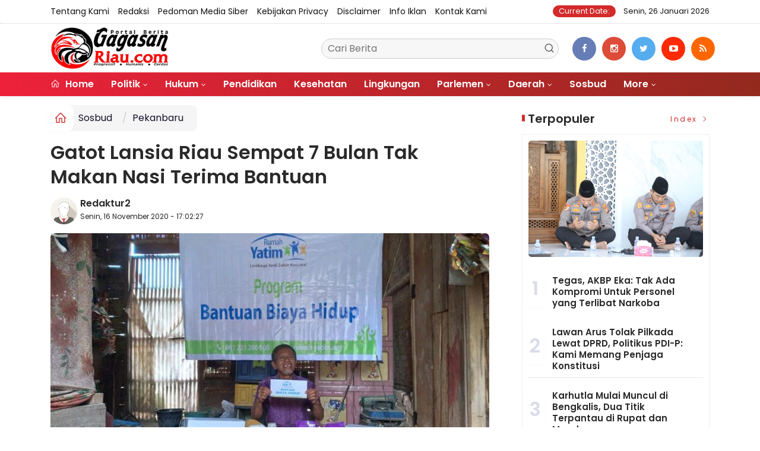

--- FILE ---
content_type: text/html; charset=UTF-8
request_url: https://gagasanriau.com/news/detail/44038/gatot-lansia-riau-sempat-7-bulan-tak-makan-nasi-terima-bantuan
body_size: 14175
content:
<!DOCTYPE html>
<!--[if IE 9 ]>
<html class="ie ie9" lang="en-US">
   <![endif]-->
<html lang="id">
<head>
<meta charset="UTF-8">
<meta http-equiv="X-UA-Compatible" content="IE=edge">
<meta name="viewport" content="width=device-width, initial-scale=1">
<link rel="icon" type="image/png" href="https://gagasanriau.com/ic/favicon-96x96.png" sizes="96x96" />
<link rel="icon" type="image/svg+xml" href="https://gagasanriau.com/ic/favicon.svg" />
<link rel="shortcut icon" href="https://gagasanriau.com/ic/favicon.ico" />
<link rel="apple-touch-icon" sizes="180x180" href="https://gagasanriau.com/ic/apple-touch-icon.png" />
<link rel="manifest" href="https://gagasanriau.com/ic/site.webmanifest" />
<meta name="msapplication-TileColor" content="#000">
<meta name="theme-color" content="#000">

<meta name="robots" content="index,follow" />
<meta name="googlebot-news" content="index,follow" />
<meta name="googlebot" content="index,follow" />
<meta name="language" content="id" />
<meta name="geo.country" content="id" />
<meta http-equiv="content-language" content="In-Id" />
<meta name="geo.placename" content="Indonesia" />
<title itemprop="name">Gatot Lansia Riau Sempat 7 Bulan Tak Makan Nasi Terima Bantuan</title>
<meta name="description" content="Minggu (15/11) kemarin, Rumah Yatim Cabang Riau kembali menyalurkan bantuan biaya hidup dan bahan pokok kepada Gatot (64), seorang lansia sebatang kara yang hidup serba kekurangan, serta sebelumnya pernah tidak sama sekali makan olahan beras karena tidak " itemprop="description">
<meta content="Minggu (15/11) kemarin, Rumah Yatim Cabang Riau kembali menyalurkan bantuan biaya hidup dan bahan pokok kepada Gatot (64), seorang lansia sebatang kara yang hidup serba kekurangan, serta sebelumnya pernah tidak sama sekali makan olahan beras karena tidak " itemprop="headline" />
<meta content="https://gagasanriau.com/news/detail/44038/gatot-lansia-riau-sempat-7-bulan-tak-makan-nasi-terima-bantuan" itemprop="url" />
<meta name="keywords" content="Gatot Lansia Riau Sempat 7 Bulan Tak Makan Nasi Terima Bantuan" itemprop="keywords">
<link rel="alternate" type="application/rss+xml" title="gagasanriau.com Rss" href="https://gagasanriau.com/sitemap.xml" />
<!-- Facebook -->
<meta property="fb:app_id" content="187960271237149" />
<meta property="article:author" content="https://www.facebook.com/gagasanriau" />
<meta property="article:publisher" content="https://www.facebook.com/gagasanriau" />
<meta property="og:type" content="article" />
<meta property="og:site_name" content="gagasanriau.com" />
 <meta property="og:url" content="https://gagasanriau.com/news/detail/44038/gatot-lansia-riau-sempat-7-bulan-tak-makan-nasi-terima-bantuan">
<meta property="og:title" content="Gatot Lansia Riau Sempat 7 Bulan Tak Makan Nasi Terima Bantuan" />
<meta property="og:description" content="Minggu (15/11) kemarin, Rumah Yatim Cabang Riau kembali menyalurkan bantuan biaya hidup dan bahan pokok kepada Gatot (64), seorang lansia sebatang kara yang hidup serba kekurangan, serta sebelumnya pernah tidak sama sekali makan olahan beras karena tidak " />
<meta name="thumbnailUrl" content="https://gagasanriau.com/assets/berita/original/47594979824-rps20201116_170246.jpg" itemprop="thumbnailUrl" />
<meta property="og:image" content="https://gagasanriau.com/assets/berita/original/47594979824-rps20201116_170246.jpg">
<meta property="og:image:type" content="image/jpeg" />
<meta property="og:image:width" content="650" />
<meta property="og:image:height" content="366" />

<!-- Twitter Card data -->
<meta name="twitter:card" content="summary_large_image">
<meta name="twitter:site" content="https://www.twitter.com/gagasanriau">
<meta name="twitter:creator" content="https://www.twitter.com/gagasanriau">
<meta name="twitter:title" content="Gatot Lansia Riau Sempat 7 Bulan Tak Makan Nasi Terima Bantuan">
<meta name="twitter:description" content="Minggu (15/11) kemarin, Rumah Yatim Cabang Riau kembali menyalurkan bantuan biaya hidup dan bahan pokok kepada Gatot (64), seorang lansia sebatang kara yang hidup serba kekurangan, serta sebelumnya pernah tidak sama sekali makan olahan beras karena tidak ">
<meta name="twitter:image" content="https://gagasanriau.com/assets/berita/original/47594979824-rps20201116_170246.jpg">
<meta name="twitter:image:alt" content="Gatot Lansia Riau Sempat 7 Bulan Tak Makan Nasi Terima Bantuan">
<link rel="amphtml" href="https://gagasanriau.com/amp/44038/gatot-lansia-riau-sempat-7-bulan-tak-makan-nasi-terima-bantuan">
<link rel="canonical" href="https://gagasanriau.com/news/detail/44038/gatot-lansia-riau-sempat-7-bulan-tak-makan-nasi-terima-bantuan" />
<script type="application/ld+json">
                {
                    "@context": "https://schema.org",
                    "@type": "WebPage",
                    "headline": "Gatot Lansia Riau Sempat 7 Bulan Tak Makan Nasi Terima Bantuan",
                    "url": "https://gagasanriau.com/news/detail/44038/gatot-lansia-riau-sempat-7-bulan-tak-makan-nasi-terima-bantuan",
                    "datePublished": "2020-11-16T17:02:27+07:00",
                    "image": "https://gagasanriau.com/assets/berita/original/47594979824-rps20201116_170246.jpg",
                    "thumbnailUrl" : "https://gagasanriau.com/assets/berita/original/47594979824-rps20201116_170246.jpg"
                }
</script>
<script type="application/ld+json">
{
  "@context": "http://schema.org",
  "@type": "NewsArticle",
  "mainEntityOfPage": {
    "@type": "WebPage",
    "@id": "https://gagasanriau.com/news/detail/44038/gatot-lansia-riau-sempat-7-bulan-tak-makan-nasi-terima-bantuan"
  },
  "headline": "Gatot Lansia Riau Sempat 7 Bulan Tak Makan Nasi Terima Bantuan",
  "image": {
    "@type": "ImageObject",
    "url": "https://gagasanriau.com/assets/berita/original/47594979824-rps20201116_170246.jpg",
    "height": 800,
    "width": 800
  },
  "datePublished": "2020-11-16T17:02:27+07:00",
  "dateModified": "<2020-11-16T17:02:27+07:00",
  "author": {
    "@type": "Person",
    "name": "Redaktur2",
    "url": "https://gagasanriau.com/penulis/redaktur2"
  },
   "publisher": {
    "@type": "Organization",
    "name": "gagasanriau.com",
    "logo": {
      "@type": "ImageObject",
      "url": "https://gagasanriau.com/tema/img/logoampv2.png",
      "width": 300,
      "height": 32
    }
  },
  "description": "
	Minggu (15/11) kemarin, Rumah Yatim Cabang Riau kembali menyalurkan bantuan biaya hidup dan bahan pokok kepada Gatot (64), seorang lansia sebatang kara y"
}
</script>
<script type="application/ld+json">
                {
                    "@context": "https://schema.org",
                    "@type": "BreadcrumbList",
                    "itemListElement":
                    [
                        {
                            "@type": "ListItem",
                            "position": 1,
                            "item":
                            {
                                "@id": "https://gagasanriau.com/",
                                "name": "Home"
                            }
                        },
                        {
                            "@type": "ListItem",
                            "position": 2,
                            "item":
                            {
                                "@id": "https://gagasanriau.com/news/kanal/sosbud",
                                "name": "Sosbud"
                            }
                        }
                    ]
                }
</script>
<script type='text/javascript' src='https://platform-api.sharethis.com/js/sharethis.js#property=63198dbcabecf600135ed568&product=sop' async='async'></script>
  <!-- Stylesheets-->
   <link rel="stylesheet" href="https://gagasanriau.com/tema2023/css/bootstrap.css" type="text/css" media="all" />
   <link rel="stylesheet" href="https://gagasanriau.com/tema2023/css/stylev18.css" type="text/css" media="all" />
   <link rel="stylesheet" href="https://gagasanriau.com/tema2023/css/responsivev15.css" type="text/css" media="all" />
   <link rel="stylesheet" href="https://gagasanriau.com/tema2023/css/main.css" type="text/css" media="all" />
    
 


</head>

<body class="mobile_nav_class jl-has-sidebar">


  <div class="options_layout_wrapper jl_radius jl_none_box_styles jl_border_radiuss">
    <div class="options_layout_container full_layout_enable_front">
      <!-- Start header -->


      <header class="header-wraper jl_header_magazine_style two_header_top_style header_layout_style5_custom headcus5_custom">

  

        <div class="header_top_bar_wrapper ">
               <div class="container">
                  <div class="row">
                     <div class="col-md-12">
                        <div class="menu-primary-container navigation_wrapper">
                           <ul id="jl_top_menu" class="jl_main_menu">

<li><a href="https://gagasanriau.com/news/tentangkami">Tentang Kami</a></li>
<li><a href="https://gagasanriau.com/news/redaksi">Redaksi</a></li>
<li><a href="https://gagasanriau.com/news/pedomanmediasiber">Pedoman Media Siber</a></li>
<li><a href="https://gagasanriau.com/news/kebijakan">Kebijakan privacy</a></li>
<li><a href="https://gagasanriau.com/news/disclaimer">Disclaimer</a></li>
<li><a href="https://gagasanriau.com/news/infoiklan">Info Iklan</a></li>
<li><a href="https://gagasanriau.com/news/kontak">Kontak Kami</a></li>

                           </ul>
                        </div>
                        <div class="jl_top_bar_right"> <span class="jl_current_title">Current Date:</span> Senin, 26 Januari 2026</div>
                     </div>
                  </div>
               </div>
            </div>
             
        <div class="header_main_wrapper header_style_cus5_opt">

          <div class="container jl_header_5container">
            <div class="row header-main-position">
              <div class="col-md-12 logo-position-top">
                <div class="logo_position_wrapper">
                  <div class="logo_position_table">
                    
                    <!-- begin logo -->
                    <a class="logo_link" href="https://gagasanriau.com/">
                      <img class="logo_black" src="https://gagasanriau.com/tema2023/img/logo.png" alt="Logo gagasanriau.com" />
                    </a>
                    <!-- end logo -->

                    <div class="social_icon_header personal_header_layout">
<div class="gmr-search">
                            <form class="gmr-searchform searchform" action="https://gagasanriau.com/news/pencarian" method="post">
                                <input type="text" name="q" id="s" placeholder="Cari Berita">
                                <button type="submit" class="gmr-search-submit"><svg xmlns="http://www.w3.org/2000/svg" xmlns:xlink="http://www.w3.org/1999/xlink" aria-hidden="true" role="img" width="1em" height="1em" preserveAspectRatio="xMidYMid meet" viewBox="0 0 24 24"><g fill="none" stroke="currentColor" stroke-width="2" stroke-linecap="round" stroke-linejoin="round"><circle cx="11" cy="11" r="8"></circle><path d="M21 21l-4.35-4.35"></path></g></svg></button>
                            </form>
                        </div>

</div>

                   

                     
                   
                    <div class="jl_header_link_subscribe">
                       
                      <div class="search_header_menu jl_menu_bottom hidden-lg">
                        <div class="menu_mobile_icons2 icon-bar">
                            <i></i>
                        </div>
                        
                      </div>
                      <div class="search_header_wrapper jl_menu_search search_form_menu_personal_click hidden-lg"><i class="fa fa-search"></i>
                      </div>
                      
                      <div class="menu_mobile_share_wrapper">
                              <ul class="social-icons-list-widget icons_about_widget_display">
 <li><a href="https://www.facebook.com/gagasanriau" class="facebook" target="_blank"><i class="fa fa-facebook"></i></a></li>
<li><a href="https://www.instagram.com/gagasanriau" class="google_plus" target="_blank"><i class="fa fa-instagram"></i></a></li>
<li><a class="twitter" href="https://www.twitter.com/gagasanriau" target="_blank"><i class="fa fa-twitter"></i></a></li>
<li><a class="youtube" href="https://www.youtube.com/channel/gagasanriau" target="_blank"><i class="fa fa-youtube-play"></i></a>
                      </li>
<li><a href="https://gagasanriau.com/rss" class="rss" target="_blank"><i class="fa fa-rss"></i></a>
                                       </li>
                                      
                                    </ul>
                           </div>

                    </div>
                  </div>
                </div>
              </div>
            </div>
          </div>
        </div>
        <!-- Start Main menu -->
        <div class="jl_blank_nav"></div>
        <div id="menu_wrapper" class="menu_wrapper  jl_menu_sticky jl_stick ">
          <div class="container">
            <div class="row">
              <div class="main_menu col-md-12">
                <!-- main menu -->
                <div class="menu-primary-container navigation_wrapper">
                  <ul id="mainmenu" class="jl_main_menu">
                              <li class="menu-item"> <a href="https://gagasanriau.com/"><i class="la la-home"></i> Home</a>
                                
                              </li>
                                                 <li class="menu-item menu-item-has-children">
                            <a href="https://gagasanriau.com/news/kanal/politik">Politik</a>
                       <ul class="sub-menu">
                                                     <li><a href="https://gagasanriau.com/news/sub/riau">riau</a></li>
                                                          <li><a href="https://gagasanriau.com/news/sub/pekanbaru">pekanbaru</a></li>
                                                      </ul>
                    </li>

                                 <li class="menu-item menu-item-has-children">
                            <a href="https://gagasanriau.com/news/kanal/hukum">Hukum</a>
                       <ul class="sub-menu">
                                                     <li><a href="https://gagasanriau.com/news/sub/korupsi">korupsi</a></li>
                                                          <li><a href="https://gagasanriau.com/news/sub/kriminalitas">kriminalitas</a></li>
                                                      </ul>
                    </li>

                         <li>
                        <a href="https://gagasanriau.com/news/kanal/pendidikan">Pendidikan</a>
                    </li>
                         <li>
                        <a href="https://gagasanriau.com/news/kanal/kesehatan">Kesehatan</a>
                    </li>
                         <li>
                        <a href="https://gagasanriau.com/news/kanal/lingkungan">Lingkungan</a>
                    </li>
                                 <li class="menu-item menu-item-has-children">
                            <a href="https://gagasanriau.com/news/kanal/Parlemen">Parlemen</a>
                       <ul class="sub-menu">
                                                     <li><a href="https://gagasanriau.com/news/sub/riau">Riau</a></li>
                                                          <li><a href="https://gagasanriau.com/news/sub/riau">Riau</a></li>
                                                          <li><a href="https://gagasanriau.com/news/sub/dprdrohul">Rohul</a></li>
                                                          <li><a href="https://gagasanriau.com/news/sub/dprdrohil">Rohil</a></li>
                                                          <li><a href="https://gagasanriau.com/news/sub/dprdkepulauanmeranti">Kepulauan Meranti</a></li>
                                                          <li><a href="https://gagasanriau.com/news/sub/dprddumai">Dumai</a></li>
                                                          <li><a href="https://gagasanriau.com/news/sub/dprdbengkalis">Bengkalis</a></li>
                                                          <li><a href="https://gagasanriau.com/news/sub/dprdsiak">Siak</a></li>
                                                          <li><a href="https://gagasanriau.com/news/sub/dprdkuansing">Kuansing</a></li>
                                                          <li><a href="https://gagasanriau.com/news/sub/dprdinhil">Inhil</a></li>
                                                          <li><a href="https://gagasanriau.com/news/sub/dprdinhu">Inhu</a></li>
                                                          <li><a href="https://gagasanriau.com/news/sub/dprdpelalawan">Pelalawan</a></li>
                                                          <li><a href="https://gagasanriau.com/news/sub/dprdrohul">Rohul</a></li>
                                                          <li><a href="https://gagasanriau.com/news/sub/dprdrohil">Rohil</a></li>
                                                          <li><a href="https://gagasanriau.com/news/sub/dprdkampar">Kampar</a></li>
                                                          <li><a href="https://gagasanriau.com/news/sub/dprdpekanbaru">Pekanbaru</a></li>
                                                      </ul>
                    </li>

                                 <li class="menu-item menu-item-has-children">
                            <a href="https://gagasanriau.com/news/kanal/daerah">Daerah</a>
                       <ul class="sub-menu">
                                                     <li><a href="https://gagasanriau.com/news/sub/meranti">Meranti</a></li>
                                                          <li><a href="https://gagasanriau.com/news/sub/rohil">Rokan Hilir</a></li>
                                                          <li><a href="https://gagasanriau.com/news/sub/dumai">Dumai</a></li>
                                                          <li><a href="https://gagasanriau.com/news/sub/bengkalis">Bengkalis</a></li>
                                                          <li><a href="https://gagasanriau.com/news/sub/siak">Siak</a></li>
                                                          <li><a href="https://gagasanriau.com/news/sub/inhil">Inhil</a></li>
                                                          <li><a href="https://gagasanriau.com/news/sub/inhu">Inhu</a></li>
                                                          <li><a href="https://gagasanriau.com/news/sub/pelalawan">Pelalawan</a></li>
                                                          <li><a href="https://gagasanriau.com/news/sub/kuansing">Kuansing</a></li>
                                                          <li><a href="https://gagasanriau.com/news/sub/rohul">Rokan Hulu</a></li>
                                                          <li><a href="https://gagasanriau.com/news/sub/kampar">Kampar</a></li>
                                                          <li><a href="https://gagasanriau.com/news/sub/pekanbaru">Pekanbaru</a></li>
                                                      </ul>
                    </li>

                         <li>
                        <a href="https://gagasanriau.com/news/kanal/sosbud">Sosbud</a>
                    </li>
             
  
                             <li class="menu-item menu-item-has-children">
                        <a href="#">More</a>
                          <ul class="sub-menu">
                                                    <li>
                                
                                    <a href="https://gagasanriau.com/news/kanal/opini">Opini</a>
                                    
                            </li>
                                                        <li>
                                
                                    <a href="https://gagasanriau.com/news/kanal/ekonomi">Ekonomi</a>
                                    
                            </li>
                                                        <li>
                                
                                    <a href="https://gagasanriau.com/news/kanal/nasional">Nasional</a>
                                    
                            </li>
                                                        <li>
                                
                                    <a href="https://gagasanriau.com/news/kanal/olahraga">Olah Raga</a>
                                    
                            </li>
                                                        <li>
                                
                                    <a href="https://gagasanriau.com/news/kanal/dunia">Dunia</a>
                                    
                            </li>
                                                        <li>
                                
                                    <a href="https://gagasanriau.com/news/kanal/narkoba">Narkoba</a>
                                    
                            </li>
                                                        <li>
                                
                                    <a href="https://gagasanriau.com/news/kanal/hut-ri">HUT RI</a>
                                    
                            </li>
                                                        <li>
                                
                                    <a href="https://gagasanriau.com/news/kanal/riau">Riau</a>
                                    
                            </li>
                                                        <li>
                                
                                    <a href="https://gagasanriau.com/news/kanal/advertorail">Advertorail</a>
                                    
                            </li>
                            <li><a href="https://gagasanriau.com/news/foto">Galeri Foto</a></li>
<li><a href="https://gagasanriau.com/news/advertorial">Advertorial</a></li>
<li><a href="https://gagasanriau.com/news/editor">Rekomendasi</a></li>
<li><a href="https://gagasanriau.com/news/popular">Terpopuler</a></li>
<li><a href="https://gagasanriau.com/news/indeks">Indeks </a></li>
</ul></li>        


                           </ul>
                </div>
                <!-- end main menu -->
              </div>
            </div>
          </div>
          
        </div>

         <div class="header__scroll hidden-lg">
    <div class="header__scroll__slide">
        <div class="header__scroll__wrap">
            <a href="https://gagasanriau.com/"><i class="la la-home"></i> Home</a>
                                                                            
                                
                                    <a href="https://gagasanriau.com/news/kanal/politik">Politik</a>
                                    
                           
                                                       
                                
                                    <a href="https://gagasanriau.com/news/kanal/hukum">Hukum</a>
                                    
                           
                                                       
                                
                                    <a href="https://gagasanriau.com/news/kanal/pendidikan">Pendidikan</a>
                                    
                           
                                                       
                                
                                    <a href="https://gagasanriau.com/news/kanal/kesehatan">Kesehatan</a>
                                    
                           
                                                       
                                
                                    <a href="https://gagasanriau.com/news/kanal/lingkungan">Lingkungan</a>
                                    
                           
                                                       
                                
                                    <a href="https://gagasanriau.com/news/kanal/Parlemen">Parlemen</a>
                                    
                           
                                                       
                                
                                    <a href="https://gagasanriau.com/news/kanal/daerah">Daerah</a>
                                    
                           
                                                       
                                
                                    <a href="https://gagasanriau.com/news/kanal/sosbud">Sosbud</a>
                                    
                           
                                                       
                                
                                    <a href="https://gagasanriau.com/news/kanal/opini">Opini</a>
                                    
                           
                                                       
                                
                                    <a href="https://gagasanriau.com/news/kanal/ekonomi">Ekonomi</a>
                                    
                           
                                                       
                                
                                    <a href="https://gagasanriau.com/news/kanal/nasional">Nasional</a>
                                    
                           
                                                       
                                
                                    <a href="https://gagasanriau.com/news/kanal/olahraga">Olah Raga</a>
                                    
                           
                                                       
                                
                                    <a href="https://gagasanriau.com/news/kanal/dunia">Dunia</a>
                                    
                           
                                                       
                                
                                    <a href="https://gagasanriau.com/news/kanal/narkoba">Narkoba</a>
                                    
                           
                                                       
                                
                                    <a href="https://gagasanriau.com/news/kanal/hut-ri">HUT RI</a>
                                    
                           
                                                       
                                
                                    <a href="https://gagasanriau.com/news/kanal/riau">Riau</a>
                                    
                           
                                                       
                                
                                    <a href="https://gagasanriau.com/news/kanal/advertorail">Advertorail</a>
                                    
                           
                                                          <a href="https://gagasanriau.com/daerah/riau">Riau</a>
                                                          <a href="https://gagasanriau.com/daerah/riau">Riau</a>
                                                          <a href="https://gagasanriau.com/daerah/dprdrohul">Rohul</a>
                                                          <a href="https://gagasanriau.com/daerah/dprdrohil">Rohil</a>
                                                          <a href="https://gagasanriau.com/daerah/dprdkepulauanmeranti">Kepulauan Meranti</a>
                                                          <a href="https://gagasanriau.com/daerah/dprddumai">Dumai</a>
                                                          <a href="https://gagasanriau.com/daerah/dprdbengkalis">Bengkalis</a>
                                                          <a href="https://gagasanriau.com/daerah/dprdsiak">Siak</a>
                                                          <a href="https://gagasanriau.com/daerah/dprdkuansing">Kuansing</a>
                                                          <a href="https://gagasanriau.com/daerah/dprdinhil">Inhil</a>
                                                          <a href="https://gagasanriau.com/daerah/dprdinhu">Inhu</a>
                                                          <a href="https://gagasanriau.com/daerah/dprdpelalawan">Pelalawan</a>
                                                          <a href="https://gagasanriau.com/daerah/dprdrohul">Rohul</a>
                                                          <a href="https://gagasanriau.com/daerah/dprdrohil">Rohil</a>
                                                          <a href="https://gagasanriau.com/daerah/dprdkampar">Kampar</a>
                                                          <a href="https://gagasanriau.com/daerah/dprdpekanbaru">Pekanbaru</a>
                                                         
<a href="https://gagasanriau.com/news/advertorial">Advertorial</a>
<a href="https://gagasanriau.com/news/editor">Pilihan Editor</a>
<a href="https://gagasanriau.com/news/popular">Terpopuler</a>
<a href="https://gagasanriau.com/news/indeks">Indeks </a>
      
            
            
        </div>
    </div>
</div>
                
        
      </header>

      <!-- end header -->
      <div id="content_nav" class="jl_mobile_nav_wrapper">
        <div id="nav" class="jl_mobile_nav_inner">
          <div class="menu_mobile_icons mobile_close_icons closed_menu"><span class="jl_close_wapper"><span class="jl_close_1"></span><span class="jl_close_2"></span></span>
          </div>
          <ul id="mobile_menu_slide" class="menu_moble_slide">
 <li class="menu-item"> <a href="https://gagasanriau.com/">Home</a>
                          
                              </li>
                                                   <li class="menu-item menu-item-has-children">
                            <a href="https://gagasanriau.com/news/kanal/politik">Politik</a>
                       <ul class="sub-menu">
                                                     <li><a href="https://gagasanriau.com/news/sub/riau">riau<span class="border-menu"></span></a></li>
                                                          <li><a href="https://gagasanriau.com/news/sub/pekanbaru">pekanbaru<span class="border-menu"></span></a></li>
                                                      </ul>
                    </li>

                                 <li class="menu-item menu-item-has-children">
                            <a href="https://gagasanriau.com/news/kanal/hukum">Hukum</a>
                       <ul class="sub-menu">
                                                     <li><a href="https://gagasanriau.com/news/sub/korupsi">korupsi<span class="border-menu"></span></a></li>
                                                          <li><a href="https://gagasanriau.com/news/sub/kriminalitas">kriminalitas<span class="border-menu"></span></a></li>
                                                      </ul>
                    </li>

                         <li>
                        <a href="https://gagasanriau.com/news/kanal/pendidikan">Pendidikan</a>
                    </li>
                         <li>
                        <a href="https://gagasanriau.com/news/kanal/kesehatan">Kesehatan</a>
                    </li>
                         <li>
                        <a href="https://gagasanriau.com/news/kanal/lingkungan">Lingkungan</a>
                    </li>
                                 <li class="menu-item menu-item-has-children">
                            <a href="https://gagasanriau.com/news/kanal/Parlemen">Parlemen</a>
                       <ul class="sub-menu">
                                                     <li><a href="https://gagasanriau.com/news/sub/riau">Riau<span class="border-menu"></span></a></li>
                                                          <li><a href="https://gagasanriau.com/news/sub/riau">Riau<span class="border-menu"></span></a></li>
                                                          <li><a href="https://gagasanriau.com/news/sub/dprdrohul">Rohul<span class="border-menu"></span></a></li>
                                                          <li><a href="https://gagasanriau.com/news/sub/dprdrohil">Rohil<span class="border-menu"></span></a></li>
                                                          <li><a href="https://gagasanriau.com/news/sub/dprdkepulauanmeranti">Kepulauan Meranti<span class="border-menu"></span></a></li>
                                                          <li><a href="https://gagasanriau.com/news/sub/dprddumai">Dumai<span class="border-menu"></span></a></li>
                                                          <li><a href="https://gagasanriau.com/news/sub/dprdbengkalis">Bengkalis<span class="border-menu"></span></a></li>
                                                          <li><a href="https://gagasanriau.com/news/sub/dprdsiak">Siak<span class="border-menu"></span></a></li>
                                                          <li><a href="https://gagasanriau.com/news/sub/dprdkuansing">Kuansing<span class="border-menu"></span></a></li>
                                                          <li><a href="https://gagasanriau.com/news/sub/dprdinhil">Inhil<span class="border-menu"></span></a></li>
                                                          <li><a href="https://gagasanriau.com/news/sub/dprdinhu">Inhu<span class="border-menu"></span></a></li>
                                                          <li><a href="https://gagasanriau.com/news/sub/dprdpelalawan">Pelalawan<span class="border-menu"></span></a></li>
                                                          <li><a href="https://gagasanriau.com/news/sub/dprdrohul">Rohul<span class="border-menu"></span></a></li>
                                                          <li><a href="https://gagasanriau.com/news/sub/dprdrohil">Rohil<span class="border-menu"></span></a></li>
                                                          <li><a href="https://gagasanriau.com/news/sub/dprdkampar">Kampar<span class="border-menu"></span></a></li>
                                                          <li><a href="https://gagasanriau.com/news/sub/dprdpekanbaru">Pekanbaru<span class="border-menu"></span></a></li>
                                                      </ul>
                    </li>

                                 <li class="menu-item menu-item-has-children">
                            <a href="https://gagasanriau.com/news/kanal/daerah">Daerah</a>
                       <ul class="sub-menu">
                                                     <li><a href="https://gagasanriau.com/news/sub/meranti">Meranti<span class="border-menu"></span></a></li>
                                                          <li><a href="https://gagasanriau.com/news/sub/rohil">Rokan Hilir<span class="border-menu"></span></a></li>
                                                          <li><a href="https://gagasanriau.com/news/sub/dumai">Dumai<span class="border-menu"></span></a></li>
                                                          <li><a href="https://gagasanriau.com/news/sub/bengkalis">Bengkalis<span class="border-menu"></span></a></li>
                                                          <li><a href="https://gagasanriau.com/news/sub/siak">Siak<span class="border-menu"></span></a></li>
                                                          <li><a href="https://gagasanriau.com/news/sub/inhil">Inhil<span class="border-menu"></span></a></li>
                                                          <li><a href="https://gagasanriau.com/news/sub/inhu">Inhu<span class="border-menu"></span></a></li>
                                                          <li><a href="https://gagasanriau.com/news/sub/pelalawan">Pelalawan<span class="border-menu"></span></a></li>
                                                          <li><a href="https://gagasanriau.com/news/sub/kuansing">Kuansing<span class="border-menu"></span></a></li>
                                                          <li><a href="https://gagasanriau.com/news/sub/rohul">Rokan Hulu<span class="border-menu"></span></a></li>
                                                          <li><a href="https://gagasanriau.com/news/sub/kampar">Kampar<span class="border-menu"></span></a></li>
                                                          <li><a href="https://gagasanriau.com/news/sub/pekanbaru">Pekanbaru<span class="border-menu"></span></a></li>
                                                      </ul>
                    </li>

                         <li>
                        <a href="https://gagasanriau.com/news/kanal/sosbud">Sosbud</a>
                    </li>
             
 <li class="menu-item menu-item-has-children">
                        <a href="#">More</a>
                          <ul class="sub-menu">
                                                    <li>
                                
                                    <a href="https://gagasanriau.com/news/kanal/opini">Opini</a>
                                    
                            </li>
                                                        <li>
                                
                                    <a href="https://gagasanriau.com/news/kanal/ekonomi">Ekonomi</a>
                                    
                            </li>
                                                        <li>
                                
                                    <a href="https://gagasanriau.com/news/kanal/nasional">Nasional</a>
                                    
                            </li>
                                                        <li>
                                
                                    <a href="https://gagasanriau.com/news/kanal/olahraga">Olah Raga</a>
                                    
                            </li>
                                                        <li>
                                
                                    <a href="https://gagasanriau.com/news/kanal/dunia">Dunia</a>
                                    
                            </li>
                                                        <li>
                                
                                    <a href="https://gagasanriau.com/news/kanal/narkoba">Narkoba</a>
                                    
                            </li>
                                                        <li>
                                
                                    <a href="https://gagasanriau.com/news/kanal/hut-ri">HUT RI</a>
                                    
                            </li>
                                                        <li>
                                
                                    <a href="https://gagasanriau.com/news/kanal/riau">Riau</a>
                                    
                            </li>
                                                        <li>
                                
                                    <a href="https://gagasanriau.com/news/kanal/advertorail">Advertorail</a>
                                    
                            </li>
                            <li><a href="https://gagasanriau.com/news/advertorial">Advertorial</a></li> 
<li><a href="https://gagasanriau.com/news/foto">Galeri Foto</a></li>                           
<li><a href="https://gagasanriau.com/news/editor">Rekomendasi</a></li>
<li><a href="https://gagasanriau.com/news/popular">Terpopuler</a></li>


<li><a href="https://gagasanriau.com/news/indeks">Indeks </a></li>
</ul></li>                   
                           </ul>
<span class="jl_none_space"></span>
          <div id="disto_about_us_widget-2" class="widget jellywp_about_us_widget">
            <div class="widget_jl_wrapper about_widget_content">
              <div class="jellywp_about_us_widget_wrapper">
                <div class="social_icons_widget">
                  <ul class="social-icons-list-widget icons_about_widget_display">
                             
  <li><a href="https://www.facebook.com/gagasanriau" class="facebook" target="_blank"><i class="fa fa-facebook"></i></a></li>
<li><a href="https://www.instagram.com/gagasanriau" class="google_plus" target="_blank"><i class="fa fa-instagram"></i></a></li>
<li><a class="twitter" href="https://www.twitter.com/gagasanriau" target="_blank"><i class="fa fa-twitter"></i></a></li>
<li><a class="youtube" href="https://www.youtube.com/channel/gagasanriau" target="_blank"><i class="fa fa-youtube-play"></i></a>
                      </li>
<li><a href="https://gagasanriau.com/rss" class="rss" target="_blank"><i class="fa fa-rss"></i></a>
</li>                              
                             
                           </ul>
                </div>
              </div> <span class="jl_none_space"></span>
            </div>
          </div>
        </div>
      </div>
      <div class="search_form_menu_personal">
        <div class="menu_mobile_large_close"><span class="jl_close_wapper search_form_menu_personal_click"><span class="jl_close_1"></span><span class="jl_close_2"></span></span>
        </div>
        <form action="https://gagasanriau.com/news/pencarian" method="post" class="searchform_theme">
               <input type="text" placeholder="Pencarian..." value="" name="q" class="search_btn" />
               <button type="submit" class="button"><i class="fa fa-search"></i>
               </button>
            </form>
      </div>
      <div class="mobile_menu_overlay"></div>
<section id="content_main" class="clearfix jl_spost">
    <div class="container">
        <div class="row main_content">
            <div class="col-md-8 loop-large-post jl-h-content">
                <div class="widget_container content_page">
                    <!-- start post -->

                       
   <ol class="breadcrumb breadcrumb-fill2 mb-15ku">
        <li><a href="https://gagasanriau.com/"><i class="la la-home"></i></a></li>
        <li><a href="https://gagasanriau.com/news/kanal/sosbud">Sosbud</a></li> 
          <li class="active" href="https://gagasanriau.com/sub/pekanbaru">Pekanbaru</li>      </ol>
          <div class="post-2808 post type-post status-publish format-standard has-post-thumbnail hentry category-business tag-gaming tag-morning tag-relaxing" id="post-2808">
                        <div class="single_section_content box blog_large_post_style">
                            <div class="jl_single_style2">
    <div class="single_post_entry_content single_bellow_left_align jl_top_single_title jl_top_title_feature">
                                                         <h1 class="single_post_title_main">
            Gatot Lansia Riau Sempat 7 Bulan Tak Makan Nasi Terima Bantuan  </h1>
                                                                
                                    <span class="single-post-meta-wrapper">

        
  <div class="row">
<div class="col-md-12 col-xs-12">
<div class="auth">
<div class="author-info">
                                    <div class="author-avatar">
                                      <a href="https://gagasanriau.com/penulis/redaktur2"><img src="https://gagasanriau.com/assets/user/9738274166765620316862211101113389349662394dd.png" width="50" height="50" alt="Redaktur2" class="avatar avatar-50 wp-user-avatar wp-user-avatar-50 alignnone photo" /></a>                                    </div>
                                    <div class="author-description">
                                        <h5><a href="https://gagasanriau.com/penulis/redaktur2" title="Redaktur2" rel="author">Redaktur2</a></h5>
                                        <p>
                                          Senin, 16 November 2020 - 17:02:27       </p>

                                    </div>
                                </div>
                            </div>
</div>

</div>                           
                                   </div>
                                  
            <div class="single_content_header jl_single_feature_below">
               <div id="kepala">
            <div class="image-post-thumbx jlsingle-title-above">
                
                 
                <img width="100%" src="https://gagasanriau.com/assets/berita/original/47594979824-rps20201116_170246.jpg" alt="Gatot Lansia Riau Sempat 7 Bulan Tak Makan Nasi Terima Bantuan"/>
            </div>
                
        </div>
        <div class="caption"><small></small></div> 
                </div>
            </div>                            
            
            <div class="post_content">
                 <div class="shareku mb-15">
   
<div class="sharethis-inline-share-buttons"></div>
  <div class="clearfix"></div>
</div> 

<div class="endmark">
  <div>
	Minggu (15/11) kemarin, Rumah Yatim Cabang Riau kembali menyalurkan bantuan biaya hidup dan bahan pokok kepada Gatot (64), seorang lansia sebatang kara yang hidup serba kekurangan, serta sebelumnya pernah tidak sama sekali makan olahan beras karena tidak mampu.</div>
<div>
	&nbsp;</div>
<div>
	Pada kesempatan ini, tim relawan Rumah Yatim bersilaturahmi kembali di kediaman Gatot Jalan Pelita, RT.18/RW.05, Desa Tasik Serai Barat, Kecamatan Talang Muandau, Kabupaten Bengkalis, Riau. Relawan Rumah Yatim, Rizky, menyampaikan, untuk sampai di kediaman Gatot, ia dan tim nya memakan waktu 5 jam dari Kota Pekanbaru.</div>
<div>
	&nbsp;</div>
<div>
	&quot;Jadi Pak Gatot sendiri ini tempat tinggalnya cukup jauh dari pemukiman warga yang lain, di tengah-tengah perkebunan kelapa sawit kediamannya&quot;, terang Rizky.</div>
<div>
	&nbsp;</div>
<div>
	Sebelumnya, Rumah Yatim juga telah menyalurkan bantuan kepada Gatot pada bulan Agustus lalu. Saat itu, Gatot yang sudah tidak lagi muda, tidak mampu lagi memproduksi bata dengan kuantitas yang banyak, ditambah kondisi pandemi, ia yang tidak memiliki penghasilan terpaksa memenuhi kebutuhan pangannya dari buah pepaya dan hasil hutan lainnya karena ia tak sanggup membeli beras.</div>
<div>
	&nbsp;</div>
<div>
	Kini Gatot hanya bisa berusaha mencari penghasilan dari menanam cabe karena fisiknya yang sudah tidak sebugar dulu, matanya pun kini hanya bisa digunakan sebelahnya saja. Ketika disalurkan bantuan pun, Gatot terlihat sangat senang melihat minyak goreng yang berada dalam paket bantuan sembako, karena sebelumnya ia tak pernah lagi menggunakan minyak goreng karena kurangnya penghasilan yang ia punya.</div>
<div>
	&nbsp;</div>
<div>
	&quot;Terimakasih untuk Rumah Yatim dan Donatur atas pemberian bantuannya dan semoga membawa berkah dan dilancarkan semua urusannya dan disehatkan semuanya Aamiin Aamiin Ya Rabbal Alamin&quot;, tutur Gatot.</div>
<div>
	&nbsp;</div>
<div>
	Para #pejuangkebaikan, masih banyak saudara kita yang juga hidup serba kekurangan seperti Gatot. Mari ulurkan tangan dan bantu mereka dengan berdonasi ke rekening Rumah Yatim tertera.</div>
<div>
	&nbsp;</div>
<div>
	BCA 220 139 8888</div>
<div>
	Mandiri 1720 000 384 125</div>
<div>
	An. Yayasan Rumah Yatim Arrohman</div></p>


<div class="clearfix mt-15"></div>

  

     
    <div class="clearfix mt-15"></div>
 

                                                                                               
      
    </div>                                                                                                                             
                                
                                                              
                                                           
      <div class="clearfix"></div>                    

 <div class="shareku mb-15 mt-15">
   
<div class="sharethis-inline-share-buttons"></div>
  <div class="clearfix"></div>
</div>
  <header class="details-header">
                                           
                                            <div class="element-block" align="center">
                                                <div class="entry-meta">
                                                    <span class="entry-date">
                                                      &nbsp;Editor
 : <b>Daud M Nur </b></span> 
                                                    
                                                </div>
                                                 
                                                
                                            </div><div class="clearfix"></div>
                                             </header>   
                                             <div class="clearfix"></div>
                            </div>
                                                        <div class="clearfix"></div>
         
       <div class="section-title">
                        <h4 class="title">#Riau</h4>
                        
                        <a class="see-all-btn float-sm-end" href="https://gagasanriau.com/news/indeks">Index <i class="la la-angle-right"></i></a>
                    </div>
<div class="clearfix"></div>
              
              <div class="widget post_list_widget">
                <div class="widget_jl_wrapper"><span class="jl_none_space"></span>
                  
                  <div class="most__wrap">
                    <div class="most__item">
            <div class="most__number">1</div>
            <div class="most__right">
                <a href="https://gagasanriau.com/news/detail/50792/peringatan-isra-dan-miraj-polres-inhu-akbp-eka-jadikan-renungan-untuk-memberikan-pelayanan-terbaik" class="most__link">
                    <h2 class="most__title">Peringatan Isra' dan Mi'raj Polres Inhu, AKBP Eka: Jadikan Renungan Untuk Memberikan Pelayanan Terbaik<br> <span class="post-meta meta-main-img auto_image_with_date"><span class="post-date" style="padding-top: 3px;">
                      <i class="fa fa-clock-o"></i> Kamis, 22 Januari 2026</span></span></h2>

                </a>
            </div>
        </div>                <div class="most__item">
            <div class="most__number">2</div>
            <div class="most__right">
                <a href="https://gagasanriau.com/news/detail/50784/dprd-akan-panggil-agrinas-untuk-mengetahui-pengelolaan-lahan-eks-sitaan-pkh" class="most__link">
                    <h2 class="most__title">DPRD Akan Panggil Agrinas Untuk Mengetahui Pengelolaan Lahan Eks Sitaan PKH<br> <span class="post-meta meta-main-img auto_image_with_date"><span class="post-date" style="padding-top: 3px;">
                      <i class="fa fa-clock-o"></i> Senin, 19 Januari 2026</span></span></h2>

                </a>
            </div>
        </div>                <div class="most__item">
            <div class="most__number">3</div>
            <div class="most__right">
                <a href="https://gagasanriau.com/news/detail/50783/bbksda-riau-catat-28-konflik-harimau-sumatera-sepanjang-2025" class="most__link">
                    <h2 class="most__title">BBKSDA Riau Catat 28 Konflik Harimau Sumatera Sepanjang 2025<br> <span class="post-meta meta-main-img auto_image_with_date"><span class="post-date" style="padding-top: 3px;">
                      <i class="fa fa-clock-o"></i> Senin, 19 Januari 2026</span></span></h2>

                </a>
            </div>
        </div>                <div class="most__item">
            <div class="most__number">4</div>
            <div class="most__right">
                <a href="https://gagasanriau.com/news/detail/50782/kapolda-riau--manusia-harus-tekan-egonya-eksploitasi-alam" class="most__link">
                    <h2 class="most__title">Kapolda Riau : Manusia Harus Tekan Egonya Eksploitasi Alam<br> <span class="post-meta meta-main-img auto_image_with_date"><span class="post-date" style="padding-top: 3px;">
                      <i class="fa fa-clock-o"></i> Senin, 19 Januari 2026</span></span></h2>

                </a>
            </div>
        </div>                <div class="most__item">
            <div class="most__number">5</div>
            <div class="most__right">
                <a href="https://gagasanriau.com/news/detail/50781/seorang-nenek-diterkam-buaya-disaksikan-suami-di-inhil" class="most__link">
                    <h2 class="most__title">Seorang Nenek Diterkam Buaya Disaksikan Suami di Inhil<br> <span class="post-meta meta-main-img auto_image_with_date"><span class="post-date" style="padding-top: 3px;">
                      <i class="fa fa-clock-o"></i> Senin, 19 Januari 2026</span></span></h2>

                </a>
            </div>
        </div>                       
        
    </div>
<span class="jl_none_space"></span>
                </div>
              </div>   

              <span class="jl_none_space"></span>    
                          
   <div class="clearfix"></div>
    <div class="section-title mt-15">
                        <h4 class="title"><div class="tb-line"></div> <span>Rekomendasi</span></h4>
                        
                        <a class="see-all-btn float-sm-end" href="https://gagasanriau.com/news/editor">Index <i class="la la-angle-right"></i></a>
                    </div>
<div class="clearfix"></div>
<div class="widget abuwarna"> 
                                

<div>
    <div id="panel-4212-2-1-3" class="so-panel widget widget_disto_recent_large_slider_widgets jl_widget_slider panel-last-child" data-index="8">
                                       <div class="slider_widget_post jelly_loading_pro">
                                          
                                                                                     <div class="editors__item slick-slide" data-slick-index="1" aria-hidden="true" style="width: 236px;" tabindex="-1" role="option" aria-describedby="slick-slide21">
                <div class="editors__img">
                  <a href="https://gagasanriau.com/news/detail/50751/satpam-terbaik-polda-riau-2025-berasal-dari-sambu-group" tabindex="-1">
                    <img src="https://delapanmedia.sgp1.cdn.digitaloceanspaces.com/gambar/2515724544-1000252349.jpg" alt="Satpam Terbaik Polda Riau 2025 Berasal dari Sambu Group">
                  </a>
                </div>
                <div class="editors__box">
                 
                  <h2 class="editors__title">
                    <a href="https://gagasanriau.com/news/detail/50751/satpam-terbaik-polda-riau-2025-berasal-dari-sambu-group" class="editors__link" tabindex="-1">Satpam Terbaik Polda Riau 2025 Berasal dari Sambu Group</a>
                  </h2>
                  <date class="editors__date"><i class="fa fa-clock-o"></i> Selasa, 06 Januari 2026</date>
                </div>
              </div>
                                         
                                            <div class="editors__item slick-slide" data-slick-index="1" aria-hidden="true" style="width: 236px;" tabindex="-1" role="option" aria-describedby="slick-slide21">
                <div class="editors__img">
                  <a href="https://gagasanriau.com/news/detail/50517/berikut-tips-dalam-memesan-hotel-di-sudirman-jakarta-untuk-perjalanan-bisnis-singkat" tabindex="-1">
                    <img src="https://delapanmedia.sgp1.cdn.digitaloceanspaces.com/gambar/26401555568-point3d-commercial-imaging-ltd-5bv56sdvlmo-unsplash.jpg" alt="Berikut Tips dalam Memesan Hotel di Sudirman Jakarta untuk Perjalanan Bisnis Singkat">
                  </a>
                </div>
                <div class="editors__box">
                 
                  <h2 class="editors__title">
                    <a href="https://gagasanriau.com/news/detail/50517/berikut-tips-dalam-memesan-hotel-di-sudirman-jakarta-untuk-perjalanan-bisnis-singkat" class="editors__link" tabindex="-1">Berikut Tips dalam Memesan Hotel di Sudirman Jakarta untuk Perjalanan Bisnis Singkat</a>
                  </h2>
                  <date class="editors__date"><i class="fa fa-clock-o"></i> Sabtu, 20 September 2025</date>
                </div>
              </div>
                                         
                                            <div class="editors__item slick-slide" data-slick-index="1" aria-hidden="true" style="width: 236px;" tabindex="-1" role="option" aria-describedby="slick-slide21">
                <div class="editors__img">
                  <a href="https://gagasanriau.com/news/detail/50149/hari-ke-4-suarakan-tuntutan-ke-jakarta-petani-inhu-adukan-nasib-lahan-dirampas-dedi-handoko-alimin-alias-dh" tabindex="-1">
                    <img src="https://delapanmedia.sgp1.cdn.digitaloceanspaces.com/gambar/66099987713-img-20250613-wa0037.jpg" alt="Hari Ke 4 Suarakan Tuntutan ke Jakarta, Petani Inhu Adukan Nasib Lahan Dirampas Dedi Handoko Alimin Alias DH">
                  </a>
                </div>
                <div class="editors__box">
                 
                  <h2 class="editors__title">
                    <a href="https://gagasanriau.com/news/detail/50149/hari-ke-4-suarakan-tuntutan-ke-jakarta-petani-inhu-adukan-nasib-lahan-dirampas-dedi-handoko-alimin-alias-dh" class="editors__link" tabindex="-1">Hari Ke 4 Suarakan Tuntutan ke Jakarta, Petani Inhu Adukan Nasib Lahan Dirampas Dedi Handoko Alimin Alias DH</a>
                  </h2>
                  <date class="editors__date"><i class="fa fa-clock-o"></i> Ahad, 15 Juni 2025</date>
                </div>
              </div>
                                         
                                            <div class="editors__item slick-slide" data-slick-index="1" aria-hidden="true" style="width: 236px;" tabindex="-1" role="option" aria-describedby="slick-slide21">
                <div class="editors__img">
                  <a href="https://gagasanriau.com/news/detail/50148/sf-haryanto-dan-3-pimpinan-dprd-periode-20192024-dilaporkan-ke-kpk-kasusnya-bikin-geleng-kepala" tabindex="-1">
                    <img src="https://delapanmedia.sgp1.cdn.digitaloceanspaces.com/gambar/47338561883-img-20250614-wa0011.jpg" alt="SF Haryanto dan 3 Pimpinan DPRD Periode 2019-2024 Dilaporkan Ke KPK, Kasusnya Bikin Geleng Kepala">
                  </a>
                </div>
                <div class="editors__box">
                 
                  <h2 class="editors__title">
                    <a href="https://gagasanriau.com/news/detail/50148/sf-haryanto-dan-3-pimpinan-dprd-periode-20192024-dilaporkan-ke-kpk-kasusnya-bikin-geleng-kepala" class="editors__link" tabindex="-1">SF Haryanto dan 3 Pimpinan DPRD Periode 2019-2024 Dilaporkan Ke KPK, Kasusnya Bikin Geleng Kepala</a>
                  </h2>
                  <date class="editors__date"><i class="fa fa-clock-o"></i> Ahad, 15 Juni 2025</date>
                </div>
              </div>
                                         
                                            <div class="editors__item slick-slide" data-slick-index="1" aria-hidden="true" style="width: 236px;" tabindex="-1" role="option" aria-describedby="slick-slide21">
                <div class="editors__img">
                  <a href="https://gagasanriau.com/news/detail/50140/kobarkan-kebencian-dan-tuding-abdul-wahid-gubernur-intoleran-pemilik-akun-tiktok-prog3330-dilaporkan-ke-polda-riau" tabindex="-1">
                    <img src="https://delapanmedia.sgp1.cdn.digitaloceanspaces.com/gambar/37331152845-img-20250613-wa0014.jpg" alt="Kobarkan Kebencian dan Tuding Abdul Wahid Gubernur Intoleran, Pemilik Akun Tiktok @prog3330 Dilaporkan ke Polda Riau">
                  </a>
                </div>
                <div class="editors__box">
                 
                  <h2 class="editors__title">
                    <a href="https://gagasanriau.com/news/detail/50140/kobarkan-kebencian-dan-tuding-abdul-wahid-gubernur-intoleran-pemilik-akun-tiktok-prog3330-dilaporkan-ke-polda-riau" class="editors__link" tabindex="-1">Kobarkan Kebencian dan Tuding Abdul Wahid Gubernur Intoleran, Pemilik Akun Tiktok @prog3330 Dilaporkan ke Polda Riau</a>
                  </h2>
                  <date class="editors__date"><i class="fa fa-clock-o"></i> Jumat, 13 Juni 2025</date>
                </div>
              </div>
                                         
                                            <div class="editors__item slick-slide" data-slick-index="1" aria-hidden="true" style="width: 236px;" tabindex="-1" role="option" aria-describedby="slick-slide21">
                <div class="editors__img">
                  <a href="https://gagasanriau.com/news/detail/50139/politisi-pdi-perjuangan-prihatin-gedung-sentra-umkm-jadi-lokasi-transpedo-sampah" tabindex="-1">
                    <img src="https://delapanmedia.sgp1.cdn.digitaloceanspaces.com/gambar/20268067647-_1017_anggota-dprd-kota-pekanbaru-zulkardi-apresiasi-pemprov-riau-larang-penahanan-ijazah-siswa.jpg" alt="Politisi PDI Perjuangan Prihatin Gedung Sentra UMKM Jadi Lokasi Transdepo Sampah">
                  </a>
                </div>
                <div class="editors__box">
                 
                  <h2 class="editors__title">
                    <a href="https://gagasanriau.com/news/detail/50139/politisi-pdi-perjuangan-prihatin-gedung-sentra-umkm-jadi-lokasi-transpedo-sampah" class="editors__link" tabindex="-1">Politisi PDI Perjuangan Prihatin Gedung Sentra UMKM Jadi Lokasi Transdepo Sampah</a>
                  </h2>
                  <date class="editors__date"><i class="fa fa-clock-o"></i> Jumat, 13 Juni 2025</date>
                </div>
              </div>
                                         
                                            
                                         

                                       

                                       </div> <span class="jl_none_space"></span>
                                    </div>
     <div class="clearfix"></div>                                                                                                
</div></div>
        <div class="related-posts2">                                                
     <div class="clearfix"></div>                       
 <div class="section-title">
                        <h4 class="title"><div class="tb-line"></div> <span>Tulis Komentar</span></h4>
                        
                        
                    </div>   
      <div class="abu">                                                 
                       <div id="fb-root"></div>
<script async defer crossorigin="anonymous" src="https://connect.facebook.net/id_ID/sdk.js#xfbml=1&version=v12.0" nonce="nbFfvHk6"></script>     

                                                 
              <div class="fb-comments" data-href="https://gagasanriau.com/news/detail/44038/gatot-lansia-riau-sempat-7-bulan-tak-makan-nasi-terima-bantuan" data-width="" data-numposts="5"></div>     
              </div>  </div>             
                            
 <div class="section-title mt-15">
                        <h4 class="title"><div class="tb-line"></div> <span>Berita Lainnya</span></h4>
                        
                        <a class="see-all-btn float-sm-end" href="https://gagasanriau.com/news/indeks">Index <i class="la la-angle-right"></i></a>
                    </div>
<div class="clearfix mt-15"></div>
<div class="related-postsv">



<div class="post_list_medium_widget jl_nonav_margin page_builder_listpost jelly_homepage_builder jl-post-block-72529155">
                                                                       <div class="blog_list_post_style">
                                          <div class="image-post-thumb featured-thumbnail home_page_builder_thumbnial">
                                             <div class="jl_img_container"> <span class="image_grid_header_absolute" style="background-image: url('https://delapanmedia.sgp1.cdn.digitaloceanspaces.com/gambar/6290727157-1755593432-13_14-22-57-429.jpg')"></span>
                                                <a href="https://gagasanriau.com/news/detail/50445/sejarah-pacu-jalur-kuansing-dan-perayaan-ratu-belanda-wilhelmina" class="link_grid_header_absolute"></a>
                                             </div>
                                          </div>
                                          <div class="post-entry-content"> <h4 class="meta-category-small"><a class="sosbud" href="https://gagasanriau.com/news/kanal/sosbud">Sosbud</a></h4>  
                                             <h1 class="image-post-title"><a href="https://gagasanriau.com/news/detail/50445/sejarah-pacu-jalur-kuansing-dan-perayaan-ratu-belanda-wilhelmina">
                                                      Sejarah Pacu Jalur Kuansing dan Perayaan Ratu Belanda Wilhelmina</a>
                                                   </h1>
                                             <span class="post-meta meta-main-img auto_image_with_date"><span class="post-date"><i class="fa fa-clock-o"></i>Kamis, 21 Agustus 2025 - 07:33:46 WIB</span></span>      
                                             <div class="large_post_content">
                                                
                                             </div>
                                          </div>
                                       </div>
                                                                          <div class="blog_list_post_style">
                                          <div class="image-post-thumb featured-thumbnail home_page_builder_thumbnial">
                                             <div class="jl_img_container"> <span class="image_grid_header_absolute" style="background-image: url('https://delapanmedia.sgp1.cdn.digitaloceanspaces.com/gambar/73423824462-17556921601000275884.jpg')"></span>
                                                <a href="https://gagasanriau.com/news/detail/50444/influencer-malaysia-aisar-khaled-ikut-ramaikan-festival-pacu-jalur-pukau-pengunjung" class="link_grid_header_absolute"></a>
                                             </div>
                                          </div>
                                          <div class="post-entry-content"> <h4 class="meta-category-small"><a class="sosbud" href="https://gagasanriau.com/news/kanal/sosbud">Sosbud</a></h4>  
                                             <h1 class="image-post-title"><a href="https://gagasanriau.com/news/detail/50444/influencer-malaysia-aisar-khaled-ikut-ramaikan-festival-pacu-jalur-pukau-pengunjung">
                                                      Influencer Malaysia Aisar Khaled Ikut Ramaikan Festival Pacu Jalur Pukau Pengunjung</a>
                                                   </h1>
                                             <span class="post-meta meta-main-img auto_image_with_date"><span class="post-date"><i class="fa fa-clock-o"></i>Kamis, 21 Agustus 2025 - 07:24:40 WIB</span></span>      
                                             <div class="large_post_content">
                                                
                                             </div>
                                          </div>
                                       </div>
                                                                          <div class="blog_list_post_style">
                                          <div class="image-post-thumb featured-thumbnail home_page_builder_thumbnial">
                                             <div class="jl_img_container"> <span class="image_grid_header_absolute" style="background-image: url('https://delapanmedia.sgp1.cdn.digitaloceanspaces.com/gambar/35604771334-img_20250816_144651.jpg')"></span>
                                                <a href="https://gagasanriau.com/news/detail/50434/duanu-dari-luka-stigma-menuju-martabat-pesisir-di-hut-ri-ke80" class="link_grid_header_absolute"></a>
                                             </div>
                                          </div>
                                          <div class="post-entry-content"> <h4 class="meta-category-small"><a class="sosbud" href="https://gagasanriau.com/news/kanal/sosbud">Sosbud</a></h4>  
                                             <h1 class="image-post-title"><a href="https://gagasanriau.com/news/detail/50434/duanu-dari-luka-stigma-menuju-martabat-pesisir-di-hut-ri-ke80">
                                                      Duanu: Dari Luka Stigma Menuju Martabat Pesisir di HUT RI ke-80</a>
                                                   </h1>
                                             <span class="post-meta meta-main-img auto_image_with_date"><span class="post-date"><i class="fa fa-clock-o"></i>Sabtu, 16 Agustus 2025 - 14:56:02 WIB</span></span>      
                                             <div class="large_post_content">
                                                
                                             </div>
                                          </div>
                                       </div>
                                                                          <div class="blog_list_post_style">
                                          <div class="image-post-thumb featured-thumbnail home_page_builder_thumbnial">
                                             <div class="jl_img_container"> <span class="image_grid_header_absolute" style="background-image: url('https://delapanmedia.sgp1.cdn.digitaloceanspaces.com/gambar/89670937113-img-20250731-wa0004.jpg')"></span>
                                                <a href="https://gagasanriau.com/news/detail/50368/menjaga-keharmonisan-parna-di-pekanbaru-komitmen-bersama-bph-parna--bph-raja-sitempang" class="link_grid_header_absolute"></a>
                                             </div>
                                          </div>
                                          <div class="post-entry-content"> <h4 class="meta-category-small"><a class="sosbud" href="https://gagasanriau.com/news/kanal/sosbud">Sosbud</a></h4>  
                                             <h1 class="image-post-title"><a href="https://gagasanriau.com/news/detail/50368/menjaga-keharmonisan-parna-di-pekanbaru-komitmen-bersama-bph-parna--bph-raja-sitempang">
                                                      Menjaga Keharmonisan "Parna" di Pekanbaru: Komitmen Bersama BPH Parna & BPH Raja Sitempang</a>
                                                   </h1>
                                             <span class="post-meta meta-main-img auto_image_with_date"><span class="post-date"><i class="fa fa-clock-o"></i>Kamis, 31 Juli 2025 - 12:46:31 WIB</span></span>      
                                             <div class="large_post_content">
                                                
                                             </div>
                                          </div>
                                       </div>
                                                                          <div class="blog_list_post_style">
                                          <div class="image-post-thumb featured-thumbnail home_page_builder_thumbnial">
                                             <div class="jl_img_container"> <span class="image_grid_header_absolute" style="background-image: url('https://delapanmedia.sgp1.cdn.digitaloceanspaces.com/gambar/54138339685-gubernur-riau-fkpmr-berperan-menim.jpg')"></span>
                                                <a href="https://gagasanriau.com/news/detail/50364/gubri-abdul-wahid-fkpmr-berperan-menimbang-masalah-dan-menjaga-marwah-negeri" class="link_grid_header_absolute"></a>
                                             </div>
                                          </div>
                                          <div class="post-entry-content"> <h4 class="meta-category-small"><a class="sosbud" href="https://gagasanriau.com/news/kanal/sosbud">Sosbud</a></h4>  
                                             <h1 class="image-post-title"><a href="https://gagasanriau.com/news/detail/50364/gubri-abdul-wahid-fkpmr-berperan-menimbang-masalah-dan-menjaga-marwah-negeri">
                                                      Gubri Abdul Wahid: FKPMR Berperan Menimbang Masalah dan Menjaga Marwah Negeri</a>
                                                   </h1>
                                             <span class="post-meta meta-main-img auto_image_with_date"><span class="post-date"><i class="fa fa-clock-o"></i>Kamis, 31 Juli 2025 - 10:19:53 WIB</span></span>      
                                             <div class="large_post_content">
                                                
                                             </div>
                                          </div>
                                       </div>
                                    
</div>

                            </div>
                                     
  
                                </div>
                    </div>
                    <!-- end post -->
                    <div class="brack_space"></div>
                </div>
            </div>

                
<!-- start sidebar -->
            <div class="col-md-4" id="sidebar">
    <div class="section-title">
                        <h4 class="title">Terpopuler</h4>
                        <span class="line"></span>
                        <a class="see-all-btn float-sm-end" href="https://gagasanriau.com/news/popular">Index <i class="la la-angle-right"></i></a>
                    </div>
<div class="clearfix"></div>           
              <div class="widget abu">



<div class="box jl_grid_layout1 mb-15 blog_grid_post_style post-4761 post type-post status-publish format-standard has-post-thumbnail hentry category-sports">
    <div class="post_grid_content_wrapper">
                <div class="image-post-thumb">
            <a href="https://gagasanriau.com/news/detail/50806/tegas-akbp-eka-tak-ada-kompromi-untuk-personel-yang-terlibat-narkoba" class="link_image featured-thumbnail" title="Tegas, AKBP Eka: Tak Ada Kompromi Untuk Personel yang Terlibat Narkoba">
                <img src="https://delapanmedia.sgp1.cdn.digitaloceanspaces.com/gambar/97385741320-img-20260122-wa0005.jpg" class="attachment-disto_large_feature_image size-disto_large_feature_image wp-post-image" alt="Tegas, AKBP Eka: Tak Ada Kompromi Untuk Personel yang Terlibat Narkoba" />                <div class="background_over_image"></div>
            </a>
                                      
        </div><div class="clearfix"></div>
               <div class="most__item">
            <div class="most__number">1</div>
            <div class="most__right">
               
                     <h2 class="most__title"> <a href="https://gagasanriau.com/news/detail/50806/tegas-akbp-eka-tak-ada-kompromi-untuk-personel-yang-terlibat-narkoba">Tegas, AKBP Eka: Tak Ada Kompromi Untuk Personel yang Terlibat Narkoba</a></h2>
                    <span class="post-metax meta-main-img auto_image_with_date">                             <span class="post-date">
                     </span></span>

                
            </div>
        </div>
    </div>
</div><div class="clearfix"></div>
  <div class="most__wrap">
   
<div class="most__item">
            <div class="most__number">2</div>
            <div class="most__right">
               
                    <h2 class="most__title"> <a href="https://gagasanriau.com/news/detail/50805/lawan-arus-tolak-pilkada-lewat-dprd-politikus-pdip-kami-memang-penjaga-konstitusi">Lawan Arus Tolak Pilkada Lewat DPRD, Politikus PDI-P: Kami Memang Penjaga Konstitusi</a></h2>
                    <span class="post-metax meta-main-img auto_image_with_date">                             <span class="post-date">
                    </span></span>

                
            </div>
        </div>


  
<div class="most__item">
            <div class="most__number">3</div>
            <div class="most__right">
               
                    <h2 class="most__title"> <a href="https://gagasanriau.com/news/detail/50804/karhutla-mulai-muncul-di-bengkalis-dua-titik-terpantau-di-rupat-dan-mandau">Karhutla Mulai Muncul di Bengkalis, Dua Titik Terpantau di Rupat dan Mandau</a></h2>
                    <span class="post-metax meta-main-img auto_image_with_date">                             <span class="post-date">
                    </span></span>

                
            </div>
        </div>


  
<div class="most__item">
            <div class="most__number">4</div>
            <div class="most__right">
               
                    <h2 class="most__title"> <a href="https://gagasanriau.com/news/detail/50803/baru-227-kk-warga-direlokasi-dari-tntn">Baru 227 KK Warga Direlokasi dari TNTN</a></h2>
                    <span class="post-metax meta-main-img auto_image_with_date">                             <span class="post-date">
                    </span></span>

                
            </div>
        </div>


  
<div class="most__item">
            <div class="most__number">5</div>
            <div class="most__right">
               
                    <h2 class="most__title"> <a href="https://gagasanriau.com/news/detail/50802/karhutla-mulai-mengganas-di-kampar-sudah-enam-titik-diawal-tahun">Karhutla Mulai Mengganas di Kampar Sudah Enam Titik Diawal Tahun</a></h2>
                    <span class="post-metax meta-main-img auto_image_with_date">                             <span class="post-date">
                    </span></span>

                
            </div>
        </div>


  
  </div>

              </div>

             
             

           
              
              
              <div class="clearfix"></div> 

 <div class="clearfix"></div> 
          <div class="section-title">
                        <h4 class="title">Terkini</h4>
                        <span class="line"></span>
                        <a class="see-all-btn float-sm-end" href="https://gagasanriau.com/news/indeks">Index <i class="la la-angle-right"></i></a>
                    </div>
<div class="clearfix"></div> 
              <div class="widget abu">
     

<div class="box jl_grid_layout1 mb-15 blog_grid_post_style post-4761 post type-post status-publish format-standard has-post-thumbnail hentry category-sports">
    <div class="post_grid_content_wrapper">
                <div class="image-post-thumb">
            <a href="https://gagasanriau.com/news/detail/50806/tegas-akbp-eka-tak-ada-kompromi-untuk-personel-yang-terlibat-narkoba" class="link_image featured-thumbnail" title="Tegas, AKBP Eka: Tak Ada Kompromi Untuk Personel yang Terlibat Narkoba">
                <img src="https://delapanmedia.sgp1.cdn.digitaloceanspaces.com/gambar/97385741320-img-20260122-wa0005.jpg" class="attachment-disto_large_feature_image size-disto_large_feature_image wp-post-image" alt="Tegas, AKBP Eka: Tak Ada Kompromi Untuk Personel yang Terlibat Narkoba" />                <div class="background_over_image"></div>
            </a>
                                      
        </div>
                <div class="post-entry-content">
            <div class="post-entry-content-wrapper">
                <div class="large_post_content">                    
                    <h5 class="image-post-title"><a href="https://gagasanriau.com/news/detail/50806/tegas-akbp-eka-tak-ada-kompromi-untuk-personel-yang-terlibat-narkoba">
                            Tegas, AKBP Eka: Tak Ada Kompromi Untuk Personel yang Terlibat Narkoba</a></h5>
                    <span class="jl_post_meta"><span class="post-date"><i class="fa fa-clock-o"></i>26 Januari 2026</span></span>                </div>
            </div>
        </div>
    </div>
</div>
<ul class="feature-post-list recent-post-widget">
   
<li>
                       <a href="https://gagasanriau.com/news/detail/50805/lawan-arus-tolak-pilkada-lewat-dprd-politikus-pdip-kami-memang-penjaga-konstitusi" class="jl_small_format feature-image-link image_post featured-thumbnail" title="Lawan Arus Tolak Pilkada Lewat DPRD, Politikus PDI-P: Kami Memang Penjaga Konstitusi">
                                                      <img width="120" height="120" src="https://delapanmedia.sgp1.cdn.digitaloceanspaces.com/gambar/59115807099-697613da3d24a.jpg" class="attachment-disto_small_feature size-disto_small_feature wp-post-image" alt="Lawan Arus Tolak Pilkada Lewat DPRD, Politikus PDI-P: Kami Memang Penjaga Konstitusi" />
                                                      <div class="background_over_image"></div>
                                                   </a>  
                        <div class="item-details">
                          <h3 class="feature-post-title"><a href="https://gagasanriau.com/news/detail/50805/lawan-arus-tolak-pilkada-lewat-dprd-politikus-pdip-kami-memang-penjaga-konstitusi">
                Lawan Arus Tolak Pilkada Lewat DPRD, Politikus PDI-P: Kami Memang Penjaga Konstitusi</a></h3>
                          <span class="post-meta meta-main-img auto_image_with_date">                             <span class="post-date"><i class="fa fa-clock-o"></i> 26 Januari 2026</span></span>
                        </div>
                      </li>


  
<li>
                       <a href="https://gagasanriau.com/news/detail/50804/karhutla-mulai-muncul-di-bengkalis-dua-titik-terpantau-di-rupat-dan-mandau" class="jl_small_format feature-image-link image_post featured-thumbnail" title="Karhutla Mulai Muncul di Bengkalis, Dua Titik Terpantau di Rupat dan Mandau">
                                                      <img width="120" height="120" src="https://delapanmedia.sgp1.cdn.digitaloceanspaces.com/gambar/10043748523-img-20260126-wa0000.jpg" class="attachment-disto_small_feature size-disto_small_feature wp-post-image" alt="Karhutla Mulai Muncul di Bengkalis, Dua Titik Terpantau di Rupat dan Mandau" />
                                                      <div class="background_over_image"></div>
                                                   </a>  
                        <div class="item-details">
                          <h3 class="feature-post-title"><a href="https://gagasanriau.com/news/detail/50804/karhutla-mulai-muncul-di-bengkalis-dua-titik-terpantau-di-rupat-dan-mandau">
                Karhutla Mulai Muncul di Bengkalis, Dua Titik Terpantau di Rupat dan Mandau</a></h3>
                          <span class="post-meta meta-main-img auto_image_with_date">                             <span class="post-date"><i class="fa fa-clock-o"></i> 26 Januari 2026</span></span>
                        </div>
                      </li>


  
<li>
                       <a href="https://gagasanriau.com/news/detail/50803/baru-227-kk-warga-direlokasi-dari-tntn" class="jl_small_format feature-image-link image_post featured-thumbnail" title="Baru 227 KK Warga Direlokasi dari TNTN">
                                                      <img width="120" height="120" src="https://delapanmedia.sgp1.cdn.digitaloceanspaces.com/gambar/28454957141-relokasi-tntn-riau-750x516.jpeg" class="attachment-disto_small_feature size-disto_small_feature wp-post-image" alt="Baru 227 KK Warga Direlokasi dari TNTN" />
                                                      <div class="background_over_image"></div>
                                                   </a>  
                        <div class="item-details">
                          <h3 class="feature-post-title"><a href="https://gagasanriau.com/news/detail/50803/baru-227-kk-warga-direlokasi-dari-tntn">
                Baru 227 KK Warga Direlokasi dari TNTN</a></h3>
                          <span class="post-meta meta-main-img auto_image_with_date">                             <span class="post-date"><i class="fa fa-clock-o"></i> 26 Januari 2026</span></span>
                        </div>
                      </li>


  
<li>
                       <a href="https://gagasanriau.com/news/detail/50802/karhutla-mulai-mengganas-di-kampar-sudah-enam-titik-diawal-tahun" class="jl_small_format feature-image-link image_post featured-thumbnail" title="Karhutla Mulai Mengganas di Kampar Sudah Enam Titik Diawal Tahun">
                                                      <img width="120" height="120" src="https://delapanmedia.sgp1.cdn.digitaloceanspaces.com/gambar/71288567458-img-20260125-wa0002.jpg" class="attachment-disto_small_feature size-disto_small_feature wp-post-image" alt="Karhutla Mulai Mengganas di Kampar Sudah Enam Titik Diawal Tahun" />
                                                      <div class="background_over_image"></div>
                                                   </a>  
                        <div class="item-details">
                          <h3 class="feature-post-title"><a href="https://gagasanriau.com/news/detail/50802/karhutla-mulai-mengganas-di-kampar-sudah-enam-titik-diawal-tahun">
                Karhutla Mulai Mengganas di Kampar Sudah Enam Titik Diawal Tahun</a></h3>
                          <span class="post-meta meta-main-img auto_image_with_date">                             <span class="post-date"><i class="fa fa-clock-o"></i> 25 Januari 2026</span></span>
                        </div>
                      </li>


  


  </ul> 

              </div>
              </div>
            </div>
            <!-- end sidebar -->
            </div>
                    </div>
</section>
<!-- end content -->
 <!-- Start footer -->
          <footer id="footer-container" class=" enable_footer_columns_dark">
           
            <div class="footer-bottom enable_footer_copyright_dark">
               <div class="container">
                  <div class="row">
              
     
 <div class="col-md-12 text-center aku mt5">

    <div class="col-md-12 text-center">
    <div class="col-md-12 mt-15"><b>Kantor Redaksi</b></div>
    Jalan Melati I, RT/RW 003/010 Kelurahan Sidomulyo Timur, Kecamatan Marpoyan Damai Kota Pekanbaru   <br>
Email : redaksignr@gmail.com </div>

<a href="https://gagasanriau.com/news/tentangkami">Tentang Kami</a>
<a href="https://gagasanriau.com/news/redaksi">Redaksi</a>
<a href="https://gagasanriau.com/news/pedomanmediasiber">Pedoman Media Siber</a>
<a href="https://gagasanriau.com/news/kebijakan">Kebijakan privacy</a>
<a href="https://gagasanriau.com/news/disclaimer">Disclaimer</a>
<a href="https://gagasanriau.com/news/infoiklan">Info Iklan</a>
<a href="https://gagasanriau.com/news/kontak">Kontak Kami</a>
                       <div class="clearfix"></div>


                     </div>

                     <div class="col-md-12 mt5  copas"><b>Follow Us</b></div>
                
 <div class="col-md-12 text-center mt-15">

                     <div class="col-md-12 text-center">
 <ul class="social-icons-list-widget icons_about_widget_display">
<li><a href="https://www.facebook.com/gagasanriau" class="facebook" target="_blank"><i class="fa fa-facebook"></i></a></li>
<li><a href="https://www.instagram.com/gagasanriau" class="google_plus" target="_blank"><i class="fa fa-instagram"></i></a></li>
<li><a class="twitter" href="https://www.twitter.com/gagasanriau" target="_blank"><i class="fa fa-twitter"></i></a></li>
<li><a class="youtube" href="https://www.youtube.com/channel/gagasanriau" target="_blank"><i class="fa fa-youtube-play"></i></a>
                      </li>
                                       
                                      
                                      
                                      
                                      
                                       <li><a href="https://gagasanriau.com/rss" class="rss" target="_blank"><i class="fa fa-rss"></i></a>
                                       </li>
                                    </ul><br><br>
                      </div>
                  </div>   
                      <div class="col-md-12 cop">© Copyright 2024 GagasanRiau.com - Progressif, Humanis, Cerdas. All Rights Reserved</div>
                   
                   
                    

                      <div class="col-md-12 text-center mt-15">

</div> 

                       
                  </div>
               </div>
            </div>
         </footer>
         <!-- End footer -->
      </div>
   </div>
      <div id="go-top"><a href="#go-top"><i class="fa fa-angle-up"></i></a>
   </div>
   <script src="https://gagasanriau.com/tema2023/js/jquery.js"></script>
   <script src="https://gagasanriau.com/tema2023/js/fluidvids.js"></script>
   <script src="https://gagasanriau.com/tema2023/js/infinitescroll.js"></script>
   <script src="https://gagasanriau.com/tema2023/js/justified.js"></script>
   <script src="https://gagasanriau.com/tema2023/js/slick.js"></script>
   <script src="https://gagasanriau.com/tema2023/js/theia-sticky-sidebar.js"></script>
   <script src="https://gagasanriau.com/tema2023/js/aos.js"></script>
   <script src="https://gagasanriau.com/tema2023/js/bwlJqueryNewsTicker.min.js"></script>
<script src="https://gagasanriau.com/tema2023/js/custom.js"></script>

    
<!-- Google tag (gtag.js) -->
<script async src="https://www.googletagmanager.com/gtag/js?id=G-K5DX4TDX6Z"></script>
<script>
  window.dataLayer = window.dataLayer || [];
  function gtag(){dataLayer.push(arguments);}
  gtag('js', new Date());

  gtag('config', 'G-K5DX4TDX6Z');
</script>

</body>

</html>